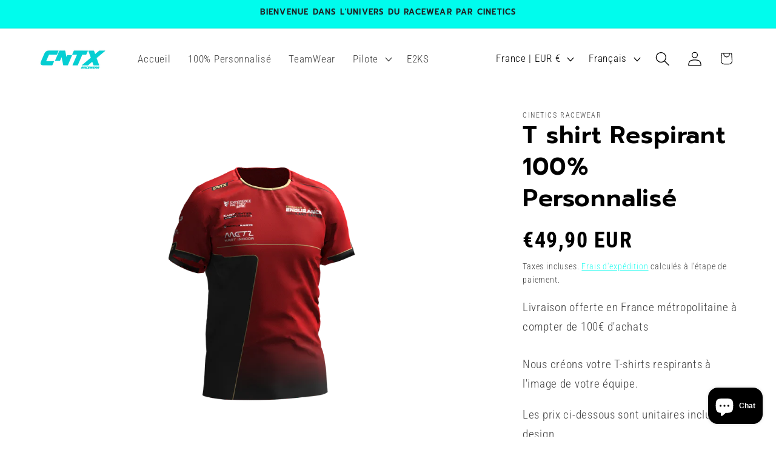

--- FILE ---
content_type: text/css
request_url: https://www.cinetics-racewear.com/cdn/shop/t/16/assets/component-price.css?v=33798791473878798331744924035
body_size: -151
content:
/** Shopify CDN: Minification failed

Line 114:23 Expected "}" to go with "{"

**/
.price {
  font-size: 1.6rem;
  font-weight: 800;
  letter-spacing: 0.1rem;
  line-height: calc(1 + 0.5 / var(--font-body-scale));
  color: rgb(var(--color-foreground));
}

.price > * {
  display: inline-block;
  vertical-align: top;
}

.price.price--unavailable {
  visibility: hidden;
}

.price--end {
  text-align: right;
}

.price .price-item {
  display: inline-block;
  margin: 0 1rem 0 0;
}

.price__regular .price-item--regular {
  margin-right: 0;
}

.price:not(.price--show-badge) .price-item--last:last-of-type {
  margin: 0;
}

@media screen and (min-width: 750px) {
  .price {
    margin-bottom: 0;
  }
}

.price--large {
  font-size: 1.6rem;
  line-height: calc(1 + 0.5 / var(--font-body-scale));
  letter-spacing: 0.13rem;
}

@media screen and (min-width: 750px) {
  .price--large {
    font-size: 3.0rem;
    Font-weight: 900
  }
}

.price--sold-out .price__availability,
.price__regular {
  display: block;
}

.price__sale,
.price__availability,
.price .price__badge-sale,
.price .price__badge-sold-out,
.price--on-sale .price__regular,
.price--on-sale .price__availability {
  display: none;
}

.price--sold-out .price__badge-sold-out,
.price--on-sale .price__badge-sale,
.volume-pricing--sale-badge .price__badge-sale {
  display: inline-block;
}

.volume-pricing--sale-badge .price__badge-sale {
  margin-left: 0.5rem;
}

.price--on-sale .price__sale {
  display: initial;
  flex-direction: row;
  flex-wrap: wrap;
}

.price--center {
  display: initial;
  justify-content: center;
}

.price--on-sale .price-item--regular {
  text-decoration: line-through;
  color: rgba(var(--color-foreground), 0.75);
  font-size: 1.3rem;
}

.unit-price {
  display: block;
  font-size: 1.1rem;
  letter-spacing: 0.04rem;
  line-height: calc(1 + 0.2 / var(--font-body-scale));
  margin-top: 0.2rem;
  text-transform: uppercase;
  color: rgba(var(--color-foreground), 0.7);
}

.price--on-sale .price-item--regular {
    color: #DB0045;

 .price-item .price-item--regular {
    font-weight: 1.6rem

--- FILE ---
content_type: application/javascript; charset=utf-8
request_url: https://cdn.seguno.com/6b216bcea052427e9122b97f970bd91b/codes/c3VtbWVyMjE.js?v=1742528887000
body_size: -410
content:
document.dispatchEvent(new CustomEvent('__seguno-DISCOUNT-CONFIG', { detail: {"priceRule":"968797028433","code":"SUMMER21"} }));

--- FILE ---
content_type: application/javascript; charset=utf-8
request_url: https://cdn.seguno.com/6b216bcea052427e9122b97f970bd91b/price-rules/968797028433.js?v=1742528887000
body_size: -91
content:
document.dispatchEvent(new CustomEvent('__seguno-PRICE-RULE-CONFIG', { detail: {"id":"968797028433","type":"percentage","amount":20.0,"subtotalMinimum":null,"shippingMaximum":null,"quantityMinimum":null,"oncePerCustomer":false,"startsAt":"2021-06-19T06:41:19.000+00:00","endsAt":"2021-06-20T21:59:00.000+00:00","products":[{"id":"163083190353","productId":null,"name":"Gants karting","variantName":null,"type":"collection","handle":"cinetics-gloves","image":null},{"id":"261595463761","productId":null,"name":"Lunettes","variantName":null,"type":"collection","handle":"lunettes","image":null}],"entitlements":[{"id":"163083190353","type":"collection"},{"id":"261595463761","type":"collection"}]} }));